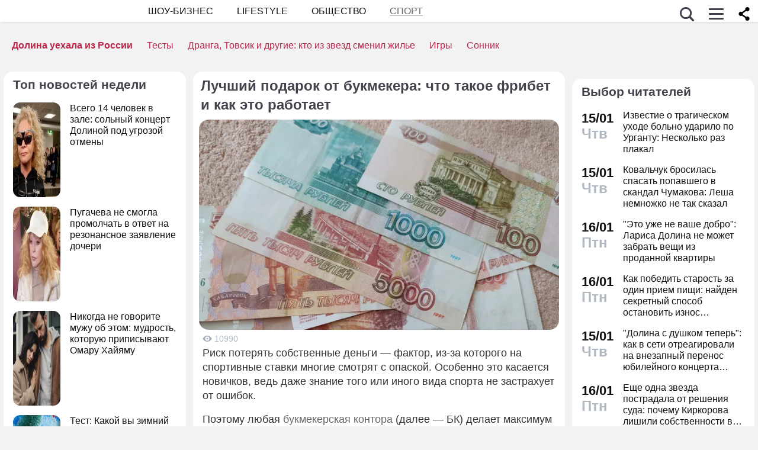

--- FILE ---
content_type: application/javascript; charset=utf-8
request_url: https://fundingchoicesmessages.google.com/f/AGSKWxVpAd-va4D90YP-Xvf8OCUn_HvEzqG-qcdb22HUl6N2xfb9A3wHeYygvLjPZXQ-7foHymZFZ3Pc2LzqlQIn69UVpMKhcwPreGW_Ud2HrKPtNm6kxy3vVLg6OfVeRtus60HwPOpLLT1rGv8Lcd48HEOapZ7VRShFpIckWeJGK1AO0z30SrrRpMMP4R2_/_/ugoads./adsquare./abtest_ab.js.com/ads..adserver01.
body_size: -1290
content:
window['17a148cd-c29c-4fab-aaac-897e61987d9b'] = true;